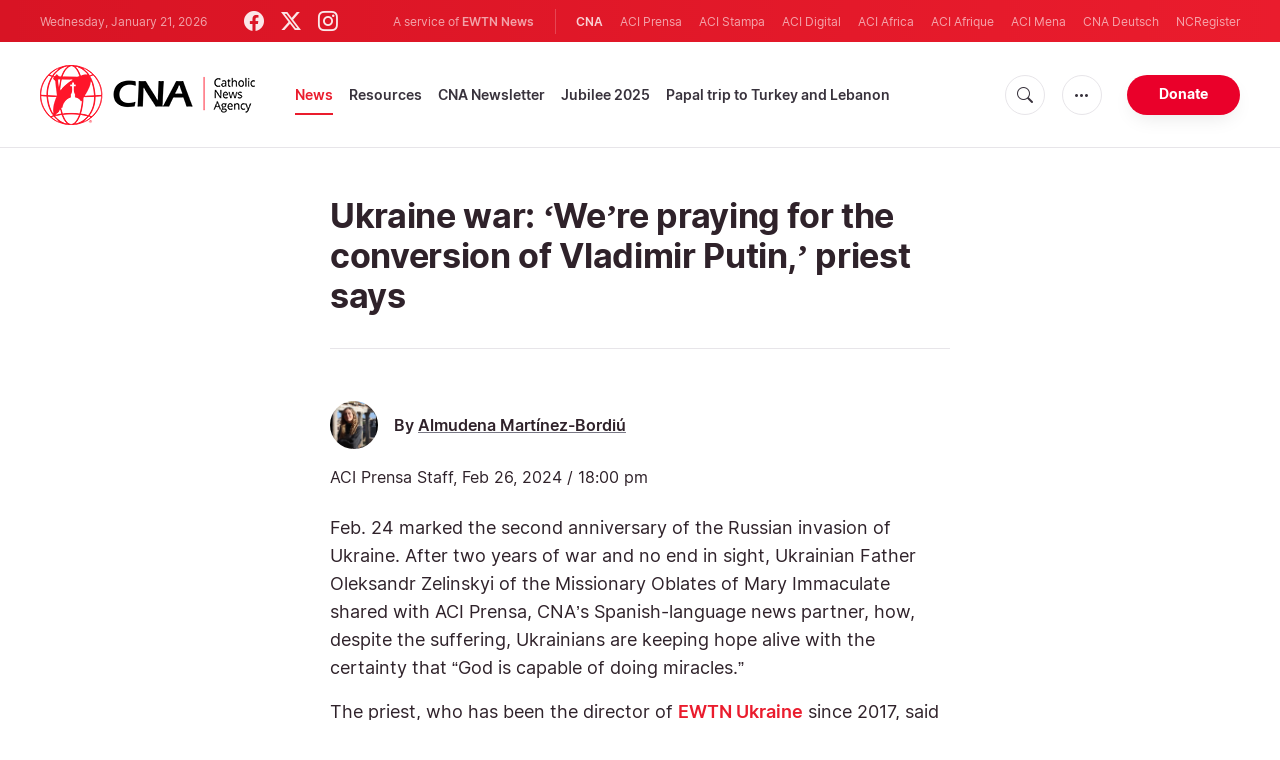

--- FILE ---
content_type: text/html; charset=utf-8
request_url: https://www.google.com/recaptcha/enterprise/anchor?ar=1&k=6LdGZJsoAAAAAIwMJHRwqiAHA6A_6ZP6bTYpbgSX&co=aHR0cHM6Ly93d3cuY2F0aG9saWNuZXdzYWdlbmN5LmNvbTo0NDM.&hl=en&v=PoyoqOPhxBO7pBk68S4YbpHZ&size=invisible&badge=inline&anchor-ms=20000&execute-ms=30000&cb=oqcybucdxuxw
body_size: 48547
content:
<!DOCTYPE HTML><html dir="ltr" lang="en"><head><meta http-equiv="Content-Type" content="text/html; charset=UTF-8">
<meta http-equiv="X-UA-Compatible" content="IE=edge">
<title>reCAPTCHA</title>
<style type="text/css">
/* cyrillic-ext */
@font-face {
  font-family: 'Roboto';
  font-style: normal;
  font-weight: 400;
  font-stretch: 100%;
  src: url(//fonts.gstatic.com/s/roboto/v48/KFO7CnqEu92Fr1ME7kSn66aGLdTylUAMa3GUBHMdazTgWw.woff2) format('woff2');
  unicode-range: U+0460-052F, U+1C80-1C8A, U+20B4, U+2DE0-2DFF, U+A640-A69F, U+FE2E-FE2F;
}
/* cyrillic */
@font-face {
  font-family: 'Roboto';
  font-style: normal;
  font-weight: 400;
  font-stretch: 100%;
  src: url(//fonts.gstatic.com/s/roboto/v48/KFO7CnqEu92Fr1ME7kSn66aGLdTylUAMa3iUBHMdazTgWw.woff2) format('woff2');
  unicode-range: U+0301, U+0400-045F, U+0490-0491, U+04B0-04B1, U+2116;
}
/* greek-ext */
@font-face {
  font-family: 'Roboto';
  font-style: normal;
  font-weight: 400;
  font-stretch: 100%;
  src: url(//fonts.gstatic.com/s/roboto/v48/KFO7CnqEu92Fr1ME7kSn66aGLdTylUAMa3CUBHMdazTgWw.woff2) format('woff2');
  unicode-range: U+1F00-1FFF;
}
/* greek */
@font-face {
  font-family: 'Roboto';
  font-style: normal;
  font-weight: 400;
  font-stretch: 100%;
  src: url(//fonts.gstatic.com/s/roboto/v48/KFO7CnqEu92Fr1ME7kSn66aGLdTylUAMa3-UBHMdazTgWw.woff2) format('woff2');
  unicode-range: U+0370-0377, U+037A-037F, U+0384-038A, U+038C, U+038E-03A1, U+03A3-03FF;
}
/* math */
@font-face {
  font-family: 'Roboto';
  font-style: normal;
  font-weight: 400;
  font-stretch: 100%;
  src: url(//fonts.gstatic.com/s/roboto/v48/KFO7CnqEu92Fr1ME7kSn66aGLdTylUAMawCUBHMdazTgWw.woff2) format('woff2');
  unicode-range: U+0302-0303, U+0305, U+0307-0308, U+0310, U+0312, U+0315, U+031A, U+0326-0327, U+032C, U+032F-0330, U+0332-0333, U+0338, U+033A, U+0346, U+034D, U+0391-03A1, U+03A3-03A9, U+03B1-03C9, U+03D1, U+03D5-03D6, U+03F0-03F1, U+03F4-03F5, U+2016-2017, U+2034-2038, U+203C, U+2040, U+2043, U+2047, U+2050, U+2057, U+205F, U+2070-2071, U+2074-208E, U+2090-209C, U+20D0-20DC, U+20E1, U+20E5-20EF, U+2100-2112, U+2114-2115, U+2117-2121, U+2123-214F, U+2190, U+2192, U+2194-21AE, U+21B0-21E5, U+21F1-21F2, U+21F4-2211, U+2213-2214, U+2216-22FF, U+2308-230B, U+2310, U+2319, U+231C-2321, U+2336-237A, U+237C, U+2395, U+239B-23B7, U+23D0, U+23DC-23E1, U+2474-2475, U+25AF, U+25B3, U+25B7, U+25BD, U+25C1, U+25CA, U+25CC, U+25FB, U+266D-266F, U+27C0-27FF, U+2900-2AFF, U+2B0E-2B11, U+2B30-2B4C, U+2BFE, U+3030, U+FF5B, U+FF5D, U+1D400-1D7FF, U+1EE00-1EEFF;
}
/* symbols */
@font-face {
  font-family: 'Roboto';
  font-style: normal;
  font-weight: 400;
  font-stretch: 100%;
  src: url(//fonts.gstatic.com/s/roboto/v48/KFO7CnqEu92Fr1ME7kSn66aGLdTylUAMaxKUBHMdazTgWw.woff2) format('woff2');
  unicode-range: U+0001-000C, U+000E-001F, U+007F-009F, U+20DD-20E0, U+20E2-20E4, U+2150-218F, U+2190, U+2192, U+2194-2199, U+21AF, U+21E6-21F0, U+21F3, U+2218-2219, U+2299, U+22C4-22C6, U+2300-243F, U+2440-244A, U+2460-24FF, U+25A0-27BF, U+2800-28FF, U+2921-2922, U+2981, U+29BF, U+29EB, U+2B00-2BFF, U+4DC0-4DFF, U+FFF9-FFFB, U+10140-1018E, U+10190-1019C, U+101A0, U+101D0-101FD, U+102E0-102FB, U+10E60-10E7E, U+1D2C0-1D2D3, U+1D2E0-1D37F, U+1F000-1F0FF, U+1F100-1F1AD, U+1F1E6-1F1FF, U+1F30D-1F30F, U+1F315, U+1F31C, U+1F31E, U+1F320-1F32C, U+1F336, U+1F378, U+1F37D, U+1F382, U+1F393-1F39F, U+1F3A7-1F3A8, U+1F3AC-1F3AF, U+1F3C2, U+1F3C4-1F3C6, U+1F3CA-1F3CE, U+1F3D4-1F3E0, U+1F3ED, U+1F3F1-1F3F3, U+1F3F5-1F3F7, U+1F408, U+1F415, U+1F41F, U+1F426, U+1F43F, U+1F441-1F442, U+1F444, U+1F446-1F449, U+1F44C-1F44E, U+1F453, U+1F46A, U+1F47D, U+1F4A3, U+1F4B0, U+1F4B3, U+1F4B9, U+1F4BB, U+1F4BF, U+1F4C8-1F4CB, U+1F4D6, U+1F4DA, U+1F4DF, U+1F4E3-1F4E6, U+1F4EA-1F4ED, U+1F4F7, U+1F4F9-1F4FB, U+1F4FD-1F4FE, U+1F503, U+1F507-1F50B, U+1F50D, U+1F512-1F513, U+1F53E-1F54A, U+1F54F-1F5FA, U+1F610, U+1F650-1F67F, U+1F687, U+1F68D, U+1F691, U+1F694, U+1F698, U+1F6AD, U+1F6B2, U+1F6B9-1F6BA, U+1F6BC, U+1F6C6-1F6CF, U+1F6D3-1F6D7, U+1F6E0-1F6EA, U+1F6F0-1F6F3, U+1F6F7-1F6FC, U+1F700-1F7FF, U+1F800-1F80B, U+1F810-1F847, U+1F850-1F859, U+1F860-1F887, U+1F890-1F8AD, U+1F8B0-1F8BB, U+1F8C0-1F8C1, U+1F900-1F90B, U+1F93B, U+1F946, U+1F984, U+1F996, U+1F9E9, U+1FA00-1FA6F, U+1FA70-1FA7C, U+1FA80-1FA89, U+1FA8F-1FAC6, U+1FACE-1FADC, U+1FADF-1FAE9, U+1FAF0-1FAF8, U+1FB00-1FBFF;
}
/* vietnamese */
@font-face {
  font-family: 'Roboto';
  font-style: normal;
  font-weight: 400;
  font-stretch: 100%;
  src: url(//fonts.gstatic.com/s/roboto/v48/KFO7CnqEu92Fr1ME7kSn66aGLdTylUAMa3OUBHMdazTgWw.woff2) format('woff2');
  unicode-range: U+0102-0103, U+0110-0111, U+0128-0129, U+0168-0169, U+01A0-01A1, U+01AF-01B0, U+0300-0301, U+0303-0304, U+0308-0309, U+0323, U+0329, U+1EA0-1EF9, U+20AB;
}
/* latin-ext */
@font-face {
  font-family: 'Roboto';
  font-style: normal;
  font-weight: 400;
  font-stretch: 100%;
  src: url(//fonts.gstatic.com/s/roboto/v48/KFO7CnqEu92Fr1ME7kSn66aGLdTylUAMa3KUBHMdazTgWw.woff2) format('woff2');
  unicode-range: U+0100-02BA, U+02BD-02C5, U+02C7-02CC, U+02CE-02D7, U+02DD-02FF, U+0304, U+0308, U+0329, U+1D00-1DBF, U+1E00-1E9F, U+1EF2-1EFF, U+2020, U+20A0-20AB, U+20AD-20C0, U+2113, U+2C60-2C7F, U+A720-A7FF;
}
/* latin */
@font-face {
  font-family: 'Roboto';
  font-style: normal;
  font-weight: 400;
  font-stretch: 100%;
  src: url(//fonts.gstatic.com/s/roboto/v48/KFO7CnqEu92Fr1ME7kSn66aGLdTylUAMa3yUBHMdazQ.woff2) format('woff2');
  unicode-range: U+0000-00FF, U+0131, U+0152-0153, U+02BB-02BC, U+02C6, U+02DA, U+02DC, U+0304, U+0308, U+0329, U+2000-206F, U+20AC, U+2122, U+2191, U+2193, U+2212, U+2215, U+FEFF, U+FFFD;
}
/* cyrillic-ext */
@font-face {
  font-family: 'Roboto';
  font-style: normal;
  font-weight: 500;
  font-stretch: 100%;
  src: url(//fonts.gstatic.com/s/roboto/v48/KFO7CnqEu92Fr1ME7kSn66aGLdTylUAMa3GUBHMdazTgWw.woff2) format('woff2');
  unicode-range: U+0460-052F, U+1C80-1C8A, U+20B4, U+2DE0-2DFF, U+A640-A69F, U+FE2E-FE2F;
}
/* cyrillic */
@font-face {
  font-family: 'Roboto';
  font-style: normal;
  font-weight: 500;
  font-stretch: 100%;
  src: url(//fonts.gstatic.com/s/roboto/v48/KFO7CnqEu92Fr1ME7kSn66aGLdTylUAMa3iUBHMdazTgWw.woff2) format('woff2');
  unicode-range: U+0301, U+0400-045F, U+0490-0491, U+04B0-04B1, U+2116;
}
/* greek-ext */
@font-face {
  font-family: 'Roboto';
  font-style: normal;
  font-weight: 500;
  font-stretch: 100%;
  src: url(//fonts.gstatic.com/s/roboto/v48/KFO7CnqEu92Fr1ME7kSn66aGLdTylUAMa3CUBHMdazTgWw.woff2) format('woff2');
  unicode-range: U+1F00-1FFF;
}
/* greek */
@font-face {
  font-family: 'Roboto';
  font-style: normal;
  font-weight: 500;
  font-stretch: 100%;
  src: url(//fonts.gstatic.com/s/roboto/v48/KFO7CnqEu92Fr1ME7kSn66aGLdTylUAMa3-UBHMdazTgWw.woff2) format('woff2');
  unicode-range: U+0370-0377, U+037A-037F, U+0384-038A, U+038C, U+038E-03A1, U+03A3-03FF;
}
/* math */
@font-face {
  font-family: 'Roboto';
  font-style: normal;
  font-weight: 500;
  font-stretch: 100%;
  src: url(//fonts.gstatic.com/s/roboto/v48/KFO7CnqEu92Fr1ME7kSn66aGLdTylUAMawCUBHMdazTgWw.woff2) format('woff2');
  unicode-range: U+0302-0303, U+0305, U+0307-0308, U+0310, U+0312, U+0315, U+031A, U+0326-0327, U+032C, U+032F-0330, U+0332-0333, U+0338, U+033A, U+0346, U+034D, U+0391-03A1, U+03A3-03A9, U+03B1-03C9, U+03D1, U+03D5-03D6, U+03F0-03F1, U+03F4-03F5, U+2016-2017, U+2034-2038, U+203C, U+2040, U+2043, U+2047, U+2050, U+2057, U+205F, U+2070-2071, U+2074-208E, U+2090-209C, U+20D0-20DC, U+20E1, U+20E5-20EF, U+2100-2112, U+2114-2115, U+2117-2121, U+2123-214F, U+2190, U+2192, U+2194-21AE, U+21B0-21E5, U+21F1-21F2, U+21F4-2211, U+2213-2214, U+2216-22FF, U+2308-230B, U+2310, U+2319, U+231C-2321, U+2336-237A, U+237C, U+2395, U+239B-23B7, U+23D0, U+23DC-23E1, U+2474-2475, U+25AF, U+25B3, U+25B7, U+25BD, U+25C1, U+25CA, U+25CC, U+25FB, U+266D-266F, U+27C0-27FF, U+2900-2AFF, U+2B0E-2B11, U+2B30-2B4C, U+2BFE, U+3030, U+FF5B, U+FF5D, U+1D400-1D7FF, U+1EE00-1EEFF;
}
/* symbols */
@font-face {
  font-family: 'Roboto';
  font-style: normal;
  font-weight: 500;
  font-stretch: 100%;
  src: url(//fonts.gstatic.com/s/roboto/v48/KFO7CnqEu92Fr1ME7kSn66aGLdTylUAMaxKUBHMdazTgWw.woff2) format('woff2');
  unicode-range: U+0001-000C, U+000E-001F, U+007F-009F, U+20DD-20E0, U+20E2-20E4, U+2150-218F, U+2190, U+2192, U+2194-2199, U+21AF, U+21E6-21F0, U+21F3, U+2218-2219, U+2299, U+22C4-22C6, U+2300-243F, U+2440-244A, U+2460-24FF, U+25A0-27BF, U+2800-28FF, U+2921-2922, U+2981, U+29BF, U+29EB, U+2B00-2BFF, U+4DC0-4DFF, U+FFF9-FFFB, U+10140-1018E, U+10190-1019C, U+101A0, U+101D0-101FD, U+102E0-102FB, U+10E60-10E7E, U+1D2C0-1D2D3, U+1D2E0-1D37F, U+1F000-1F0FF, U+1F100-1F1AD, U+1F1E6-1F1FF, U+1F30D-1F30F, U+1F315, U+1F31C, U+1F31E, U+1F320-1F32C, U+1F336, U+1F378, U+1F37D, U+1F382, U+1F393-1F39F, U+1F3A7-1F3A8, U+1F3AC-1F3AF, U+1F3C2, U+1F3C4-1F3C6, U+1F3CA-1F3CE, U+1F3D4-1F3E0, U+1F3ED, U+1F3F1-1F3F3, U+1F3F5-1F3F7, U+1F408, U+1F415, U+1F41F, U+1F426, U+1F43F, U+1F441-1F442, U+1F444, U+1F446-1F449, U+1F44C-1F44E, U+1F453, U+1F46A, U+1F47D, U+1F4A3, U+1F4B0, U+1F4B3, U+1F4B9, U+1F4BB, U+1F4BF, U+1F4C8-1F4CB, U+1F4D6, U+1F4DA, U+1F4DF, U+1F4E3-1F4E6, U+1F4EA-1F4ED, U+1F4F7, U+1F4F9-1F4FB, U+1F4FD-1F4FE, U+1F503, U+1F507-1F50B, U+1F50D, U+1F512-1F513, U+1F53E-1F54A, U+1F54F-1F5FA, U+1F610, U+1F650-1F67F, U+1F687, U+1F68D, U+1F691, U+1F694, U+1F698, U+1F6AD, U+1F6B2, U+1F6B9-1F6BA, U+1F6BC, U+1F6C6-1F6CF, U+1F6D3-1F6D7, U+1F6E0-1F6EA, U+1F6F0-1F6F3, U+1F6F7-1F6FC, U+1F700-1F7FF, U+1F800-1F80B, U+1F810-1F847, U+1F850-1F859, U+1F860-1F887, U+1F890-1F8AD, U+1F8B0-1F8BB, U+1F8C0-1F8C1, U+1F900-1F90B, U+1F93B, U+1F946, U+1F984, U+1F996, U+1F9E9, U+1FA00-1FA6F, U+1FA70-1FA7C, U+1FA80-1FA89, U+1FA8F-1FAC6, U+1FACE-1FADC, U+1FADF-1FAE9, U+1FAF0-1FAF8, U+1FB00-1FBFF;
}
/* vietnamese */
@font-face {
  font-family: 'Roboto';
  font-style: normal;
  font-weight: 500;
  font-stretch: 100%;
  src: url(//fonts.gstatic.com/s/roboto/v48/KFO7CnqEu92Fr1ME7kSn66aGLdTylUAMa3OUBHMdazTgWw.woff2) format('woff2');
  unicode-range: U+0102-0103, U+0110-0111, U+0128-0129, U+0168-0169, U+01A0-01A1, U+01AF-01B0, U+0300-0301, U+0303-0304, U+0308-0309, U+0323, U+0329, U+1EA0-1EF9, U+20AB;
}
/* latin-ext */
@font-face {
  font-family: 'Roboto';
  font-style: normal;
  font-weight: 500;
  font-stretch: 100%;
  src: url(//fonts.gstatic.com/s/roboto/v48/KFO7CnqEu92Fr1ME7kSn66aGLdTylUAMa3KUBHMdazTgWw.woff2) format('woff2');
  unicode-range: U+0100-02BA, U+02BD-02C5, U+02C7-02CC, U+02CE-02D7, U+02DD-02FF, U+0304, U+0308, U+0329, U+1D00-1DBF, U+1E00-1E9F, U+1EF2-1EFF, U+2020, U+20A0-20AB, U+20AD-20C0, U+2113, U+2C60-2C7F, U+A720-A7FF;
}
/* latin */
@font-face {
  font-family: 'Roboto';
  font-style: normal;
  font-weight: 500;
  font-stretch: 100%;
  src: url(//fonts.gstatic.com/s/roboto/v48/KFO7CnqEu92Fr1ME7kSn66aGLdTylUAMa3yUBHMdazQ.woff2) format('woff2');
  unicode-range: U+0000-00FF, U+0131, U+0152-0153, U+02BB-02BC, U+02C6, U+02DA, U+02DC, U+0304, U+0308, U+0329, U+2000-206F, U+20AC, U+2122, U+2191, U+2193, U+2212, U+2215, U+FEFF, U+FFFD;
}
/* cyrillic-ext */
@font-face {
  font-family: 'Roboto';
  font-style: normal;
  font-weight: 900;
  font-stretch: 100%;
  src: url(//fonts.gstatic.com/s/roboto/v48/KFO7CnqEu92Fr1ME7kSn66aGLdTylUAMa3GUBHMdazTgWw.woff2) format('woff2');
  unicode-range: U+0460-052F, U+1C80-1C8A, U+20B4, U+2DE0-2DFF, U+A640-A69F, U+FE2E-FE2F;
}
/* cyrillic */
@font-face {
  font-family: 'Roboto';
  font-style: normal;
  font-weight: 900;
  font-stretch: 100%;
  src: url(//fonts.gstatic.com/s/roboto/v48/KFO7CnqEu92Fr1ME7kSn66aGLdTylUAMa3iUBHMdazTgWw.woff2) format('woff2');
  unicode-range: U+0301, U+0400-045F, U+0490-0491, U+04B0-04B1, U+2116;
}
/* greek-ext */
@font-face {
  font-family: 'Roboto';
  font-style: normal;
  font-weight: 900;
  font-stretch: 100%;
  src: url(//fonts.gstatic.com/s/roboto/v48/KFO7CnqEu92Fr1ME7kSn66aGLdTylUAMa3CUBHMdazTgWw.woff2) format('woff2');
  unicode-range: U+1F00-1FFF;
}
/* greek */
@font-face {
  font-family: 'Roboto';
  font-style: normal;
  font-weight: 900;
  font-stretch: 100%;
  src: url(//fonts.gstatic.com/s/roboto/v48/KFO7CnqEu92Fr1ME7kSn66aGLdTylUAMa3-UBHMdazTgWw.woff2) format('woff2');
  unicode-range: U+0370-0377, U+037A-037F, U+0384-038A, U+038C, U+038E-03A1, U+03A3-03FF;
}
/* math */
@font-face {
  font-family: 'Roboto';
  font-style: normal;
  font-weight: 900;
  font-stretch: 100%;
  src: url(//fonts.gstatic.com/s/roboto/v48/KFO7CnqEu92Fr1ME7kSn66aGLdTylUAMawCUBHMdazTgWw.woff2) format('woff2');
  unicode-range: U+0302-0303, U+0305, U+0307-0308, U+0310, U+0312, U+0315, U+031A, U+0326-0327, U+032C, U+032F-0330, U+0332-0333, U+0338, U+033A, U+0346, U+034D, U+0391-03A1, U+03A3-03A9, U+03B1-03C9, U+03D1, U+03D5-03D6, U+03F0-03F1, U+03F4-03F5, U+2016-2017, U+2034-2038, U+203C, U+2040, U+2043, U+2047, U+2050, U+2057, U+205F, U+2070-2071, U+2074-208E, U+2090-209C, U+20D0-20DC, U+20E1, U+20E5-20EF, U+2100-2112, U+2114-2115, U+2117-2121, U+2123-214F, U+2190, U+2192, U+2194-21AE, U+21B0-21E5, U+21F1-21F2, U+21F4-2211, U+2213-2214, U+2216-22FF, U+2308-230B, U+2310, U+2319, U+231C-2321, U+2336-237A, U+237C, U+2395, U+239B-23B7, U+23D0, U+23DC-23E1, U+2474-2475, U+25AF, U+25B3, U+25B7, U+25BD, U+25C1, U+25CA, U+25CC, U+25FB, U+266D-266F, U+27C0-27FF, U+2900-2AFF, U+2B0E-2B11, U+2B30-2B4C, U+2BFE, U+3030, U+FF5B, U+FF5D, U+1D400-1D7FF, U+1EE00-1EEFF;
}
/* symbols */
@font-face {
  font-family: 'Roboto';
  font-style: normal;
  font-weight: 900;
  font-stretch: 100%;
  src: url(//fonts.gstatic.com/s/roboto/v48/KFO7CnqEu92Fr1ME7kSn66aGLdTylUAMaxKUBHMdazTgWw.woff2) format('woff2');
  unicode-range: U+0001-000C, U+000E-001F, U+007F-009F, U+20DD-20E0, U+20E2-20E4, U+2150-218F, U+2190, U+2192, U+2194-2199, U+21AF, U+21E6-21F0, U+21F3, U+2218-2219, U+2299, U+22C4-22C6, U+2300-243F, U+2440-244A, U+2460-24FF, U+25A0-27BF, U+2800-28FF, U+2921-2922, U+2981, U+29BF, U+29EB, U+2B00-2BFF, U+4DC0-4DFF, U+FFF9-FFFB, U+10140-1018E, U+10190-1019C, U+101A0, U+101D0-101FD, U+102E0-102FB, U+10E60-10E7E, U+1D2C0-1D2D3, U+1D2E0-1D37F, U+1F000-1F0FF, U+1F100-1F1AD, U+1F1E6-1F1FF, U+1F30D-1F30F, U+1F315, U+1F31C, U+1F31E, U+1F320-1F32C, U+1F336, U+1F378, U+1F37D, U+1F382, U+1F393-1F39F, U+1F3A7-1F3A8, U+1F3AC-1F3AF, U+1F3C2, U+1F3C4-1F3C6, U+1F3CA-1F3CE, U+1F3D4-1F3E0, U+1F3ED, U+1F3F1-1F3F3, U+1F3F5-1F3F7, U+1F408, U+1F415, U+1F41F, U+1F426, U+1F43F, U+1F441-1F442, U+1F444, U+1F446-1F449, U+1F44C-1F44E, U+1F453, U+1F46A, U+1F47D, U+1F4A3, U+1F4B0, U+1F4B3, U+1F4B9, U+1F4BB, U+1F4BF, U+1F4C8-1F4CB, U+1F4D6, U+1F4DA, U+1F4DF, U+1F4E3-1F4E6, U+1F4EA-1F4ED, U+1F4F7, U+1F4F9-1F4FB, U+1F4FD-1F4FE, U+1F503, U+1F507-1F50B, U+1F50D, U+1F512-1F513, U+1F53E-1F54A, U+1F54F-1F5FA, U+1F610, U+1F650-1F67F, U+1F687, U+1F68D, U+1F691, U+1F694, U+1F698, U+1F6AD, U+1F6B2, U+1F6B9-1F6BA, U+1F6BC, U+1F6C6-1F6CF, U+1F6D3-1F6D7, U+1F6E0-1F6EA, U+1F6F0-1F6F3, U+1F6F7-1F6FC, U+1F700-1F7FF, U+1F800-1F80B, U+1F810-1F847, U+1F850-1F859, U+1F860-1F887, U+1F890-1F8AD, U+1F8B0-1F8BB, U+1F8C0-1F8C1, U+1F900-1F90B, U+1F93B, U+1F946, U+1F984, U+1F996, U+1F9E9, U+1FA00-1FA6F, U+1FA70-1FA7C, U+1FA80-1FA89, U+1FA8F-1FAC6, U+1FACE-1FADC, U+1FADF-1FAE9, U+1FAF0-1FAF8, U+1FB00-1FBFF;
}
/* vietnamese */
@font-face {
  font-family: 'Roboto';
  font-style: normal;
  font-weight: 900;
  font-stretch: 100%;
  src: url(//fonts.gstatic.com/s/roboto/v48/KFO7CnqEu92Fr1ME7kSn66aGLdTylUAMa3OUBHMdazTgWw.woff2) format('woff2');
  unicode-range: U+0102-0103, U+0110-0111, U+0128-0129, U+0168-0169, U+01A0-01A1, U+01AF-01B0, U+0300-0301, U+0303-0304, U+0308-0309, U+0323, U+0329, U+1EA0-1EF9, U+20AB;
}
/* latin-ext */
@font-face {
  font-family: 'Roboto';
  font-style: normal;
  font-weight: 900;
  font-stretch: 100%;
  src: url(//fonts.gstatic.com/s/roboto/v48/KFO7CnqEu92Fr1ME7kSn66aGLdTylUAMa3KUBHMdazTgWw.woff2) format('woff2');
  unicode-range: U+0100-02BA, U+02BD-02C5, U+02C7-02CC, U+02CE-02D7, U+02DD-02FF, U+0304, U+0308, U+0329, U+1D00-1DBF, U+1E00-1E9F, U+1EF2-1EFF, U+2020, U+20A0-20AB, U+20AD-20C0, U+2113, U+2C60-2C7F, U+A720-A7FF;
}
/* latin */
@font-face {
  font-family: 'Roboto';
  font-style: normal;
  font-weight: 900;
  font-stretch: 100%;
  src: url(//fonts.gstatic.com/s/roboto/v48/KFO7CnqEu92Fr1ME7kSn66aGLdTylUAMa3yUBHMdazQ.woff2) format('woff2');
  unicode-range: U+0000-00FF, U+0131, U+0152-0153, U+02BB-02BC, U+02C6, U+02DA, U+02DC, U+0304, U+0308, U+0329, U+2000-206F, U+20AC, U+2122, U+2191, U+2193, U+2212, U+2215, U+FEFF, U+FFFD;
}

</style>
<link rel="stylesheet" type="text/css" href="https://www.gstatic.com/recaptcha/releases/PoyoqOPhxBO7pBk68S4YbpHZ/styles__ltr.css">
<script nonce="DJsRgIdudqyfevipBGzo0A" type="text/javascript">window['__recaptcha_api'] = 'https://www.google.com/recaptcha/enterprise/';</script>
<script type="text/javascript" src="https://www.gstatic.com/recaptcha/releases/PoyoqOPhxBO7pBk68S4YbpHZ/recaptcha__en.js" nonce="DJsRgIdudqyfevipBGzo0A">
      
    </script></head>
<body><div id="rc-anchor-alert" class="rc-anchor-alert">This reCAPTCHA is for testing purposes only. Please report to the site admin if you are seeing this.</div>
<input type="hidden" id="recaptcha-token" value="[base64]">
<script type="text/javascript" nonce="DJsRgIdudqyfevipBGzo0A">
      recaptcha.anchor.Main.init("[\x22ainput\x22,[\x22bgdata\x22,\x22\x22,\[base64]/[base64]/[base64]/bmV3IHJbeF0oY1swXSk6RT09Mj9uZXcgclt4XShjWzBdLGNbMV0pOkU9PTM/bmV3IHJbeF0oY1swXSxjWzFdLGNbMl0pOkU9PTQ/[base64]/[base64]/[base64]/[base64]/[base64]/[base64]/[base64]/[base64]\x22,\[base64]\x22,\[base64]/DpXrDgcOCw6fDocOFwrFvI8OHLiddeF8vDBnCnn/[base64]/CicKhcDVdwr3DjsKjMgcaBMOeInIewpBjw6xxJcOFw77CtAwlwqkwMVPDny3Dj8OTw7ExJ8OPa8ODwpMVRA7DoMKBwr3DhcKPw67CnsKhYTLClsKFBcKlw7YwZldwNxTCgsK0w6rDlsKLwqHDjyt/PFdJSzDCp8KLRcOSbsK4w7DDncOYwrVBVsOMdcKWw7HDlMOVwoDClSQNMcK5FAsUGMKxw6sWXsKdSMKPw7zCmcKgRwJnKGbDkcO/ZcKWLWMtW3XDoMOuGUVXIGsvwqlyw4MmL8OOwop1w5/DsSlaQHzCusKow7E/[base64]/[base64]/[base64]/[base64]/w5R8AWHCjREZTSgDwpXDucKaF8Obwr7CrT9xwoUCBiXDvMKgQ8KgG8KyecKrw53CpncFw6zCiMKcwohhwrTDum/DiMK6RsOow4ZewpLCrQbCsGh3az3CssKHw7xOZnzClE7Do8KcUEbDnw8QEhDDvgzDisOnw6QVejV9CMO/w6/CrU93wojCssORw582wplCw68kwrgYNMKvwojCuMOyw4USPg9GesKUW0bCg8KUHcKbw4Ecw7ZRw61oT3w0wpjChMOuw4fDg38Cw7B+wpFTw7cOwrjClnjCjiHDn8KsSjLCrMOAWnPCm8KVHUDDgcO3RFpfenRJwpbDsT8NwqIfw4VQw7oSw7hnTyfCpnUiK8Ovw5/Dv8O3McK/egDDnHQXw4EMwr/[base64]/CsMOJw5JRw7HDpmrDsWprSH0sw57Dih3ClMOGw7bCt8KgWsObw5UwBipiwpsQHGVGLCtROcOeAA/Dp8KxRgxGwqwgw4zDpcK5TcKkPTzCrGhtwqkMcXjCml9AQcO6wq7Ck3HCun8masKudhlBw5TDpko5w7MTZ8KZwqDCrsOKKsOkw4LCmQ3CoEV2w5xBwrTDp8OewrVlPMKDw6DDj8KPw5QlJ8K0ccOqKl7Cp2XClsKAwrpHF8OIL8KZw4UxN8Kkw5/ChAkuwrzCiynCmidFEgsJw40OTsKdw5fDmnjDr8KKwpnDlAQiB8OOQ8KlDnPDuj3CjCg6HHvDmFBlFcOAAxTDhMORwpJOMwzCj2TDujfCuMO1A8KGZcOWw5/[base64]/DucKsw6rDpsKqVR5Nw7fDmApPw5MuYBBWBzzCikPCjHrCicO8wpcUw6DDuMO2w7p7PRkSVMO7w5TCnSnDtUbCi8ObIMKAwq7Ci3TCo8KkJsKTwp1JNzQfV8OIw4B5LUrDl8OhMcKyw4PDokwTQDzCjCMww6Zmw47DtQTCpSQEwoHDu8Khw4YTw6/CgDE8O8O0bxxHwpt3QsKZfiHCrcOWYxHDiHg/wo1Ua8KqJMOMw6NKacKMejnDiVlHw6ZUwpZaUHsRfMK+R8Kmwrt3W8K/RcOrRlp1wpHDlhDDr8KxwpJCBnwcKDc8w7/DjMOcwpHCg8O2ekrDuGNNSMKPw4AhQcObw6rCiBYgwqTCs8KNHTkMwoAwbsOcJMKxwrNNEmzDtWNCZcKoNArCnsKMI8KCWVPDjXDDqsKydgMUw68HwrTChS/CgRfCjivCrcOVwojCm8KoPcOTw7VHCcOzw4QGwrdyE8OOEDDCsBMhwprCvcK/w63DsznColXCng9AMcO0OcKZBxHDhMOuw49vw5I5VyrCmxnCs8KxwpPCi8KFwqfDusKgwrDCmVTClDIfCB/CvyhJw6HDo8OfNU0/[base64]/DrsKSw5zCu8KjwooUEcKvw6jDiDkGG8KjwrALUm9vesOZwosSLBB0wox8wpJ0wqDDlMKpw5Nyw5l8w5bDhgF1V8Knw5XCscKOw7rDu1fCmMKJGUYiwp0dEsKEw5d9BXnCu3HCs3M5wpvDpHzDnUHCq8KDBsO0wpRCwqbCjVfDplPDiMKhKgvCvMOvRMKDw6TDhH1lPX/CvcOMYF/[base64]/DlsKVJcORSUjDlcKfTW7CiMObGmHDhcKWOsO9NMOBwo0nw4IewqRNwpXDjSrDnsOpaMKyw5fDgCfCnwIiAlbCh2U9KmjDoBLDjRXDiCvCgcKbw4d3woXCg8OGwqg9wrsiUmgfw5IoGsOvMMOpPsKFwoQDw6kzw7nCtQzDpsKITcKuwrTClcO9w6M0RE/CjjPCh8OQwqPDggYebz5Uwo9+UsOCw5FPacOUwrphwpVRdcO9PxBywonDksKwfsOgw4hrZwXCjwzCiTbCgF07QSnCtXjDqcOKT3xbw5c9wrPDmF57eGQKdsKYQAXCuMO8S8O4wqNRY8O9w5Itw4LDksOmw6Efw4kQw40CXMOEw648CR7DlDh/[base64]/CnB5ydcOuGxnCscO/wo/[base64]/ChkHDrsOBPGPCnsKOOcOOwqXDmsOoYgzCrCrDpmLDvcOcRcO/WcOQQMOyw5MrFcK2wq7Cg8O1By/CuQYawoTCtHoKwpdaw7vDmcK7w6MDI8OGw4LDmgjDnkrDn8KqDnllY8OVw7HCqMKeD2tYw4fDl8KTwplgDMO/w7XDtmBSw7zChTQ0wqjDkQU5wqxODsK4wrV5w7ZoV8OqamfCoHcdecKVwqfChMOAw6/CpMOsw6pgEQDCgsOKw6nCjjRXJ8KCw6h9E8OMw5hTEMOSw5zDnCltw4JuwoHCnC1aNcOmwrLDtMOeD8KLwp7CkMKKW8Osw5TCtwRUHUUGSzLCm8OJwrRuKsO9UgREw4vCrHzCojrCpHoPdMODw7UrXsKrw5Mxw4vCtcO4HTnCvMK7Q2DCq1/Cp8OACMOiw7HCtFsLwqbCpMOyw4vDssKNwrjCiHU/B8OYCFhvw5bCnMOowrnDscOmwpfDsMKVwrUCw4VaZcKyw7zCvjsnQVQMw4o/bcK2wrnCiMKPw6RWw6DCl8OWTsKTwoDCqcOwFGPDvsKWw7hhw7oUwpV4IUAHwplIPWojfMK+blHDsVsnN0MLw4rDocOsc8OneMKIw60bw7tbw63CocKjw6nCtsKNGgnDvEzCryBMeAnCjsOmwqw/EjJPw4jCn1hHwrHCisKhNMOTwqMmwpBQwp5uwpFbwrnCh1LCplvDh0nDuQrCmj1MFMO7J8KNakXDjC/DujA4B8K+w6/ChsOkw54EasKjJ8O5wqbDssKeLFfDuMOhwpAsw5dow4fCvMONT07CjcOiI8Onw4vCvMK9woUJwqE4AHbDh8KGPwvCnynDtRUFVkFaRcOiw5PDskFHPn/DscKGLMKJJcO1EmUAFHhuPh/[base64]/[base64]/CkjrDmjvCmsKpwqNMwrfCjDIIw40Mw6laAMOfwqLCiCfCpMKAA8KEaTRQOcONACnDhMKTFQVXdMKZasK3wpBdwoHCmklkGMOzw7QsZADCs8O8w47Dg8Ojw6Vxw4zCh14YHcKuw7VAYiPDnMKoa8KnwprDtMOHTMOIT8KdwoNtFmhowo/DqBNVaMO/wqTDrXwSZMOtwqlOw4pZI2s7wplJFzQ6wqJbwoYWdwQyw43Du8Ouw5tJwr80I1jDvsOdOFbDgsKjF8KAwrzDtAlSRsKwwqtpwrk4w7JawpADOW/DkBfDiMK0P8Onw4MVcMKcwq7CiMKFwrcrwq5TfzILwoTDlsOOH3lhZArCi8OEw7k1w4YQW2Ahw5jCh8OSwq7DlXLCj8OLwok4cMOGWmYgNSclwpbDrnjCucOuVsOAw4wPw4Vyw6NublPCvhtfLGB+VXXCkXbDjMOMw754wo/CiMOzHMKRwoMHwo3Dt2fDol7DlixMH3tqC8KjB0Zxw7fDrF5eb8Ovw4dtHF/DnXhnw7A+w5I1BTrDpR4Gw7zDgMOFwodzQcOQw7EGVCzDryFdIntTwqHCtsKIRXMtw5nDscK8wp3Co8OnC8KFw4DDmMOLw48gw5zCsMOYw7wZwoXCnsOEw7vDpTxJw5nCsgvDjMKdM0fCuDTDhhPCvjBHBcOtOlbDvwhkw6pAw7pWwozDhmovwoJ2w6/DpsKew4RLwq/[base64]/RnISZsOdwrTDoynDhmk5wotPZsKsQB5lwr/[base64]/CsVDCnsOew7TDvVIneMOrOV7DgDfDu8Ouw6Rewo/[base64]/WXAYw78MwrnCnsOfJMO1w47Ck8KTwrkcwqHDjsOkw6vDr8O3EAsewqUtw5AABzJvw6NGesOIPMORwp93wpZDwpPCicKNwqEHEsK/wpfCi8K/[base64]/WixtWMOuwr3CujrCpsOZQcOPworDp3DDpAt/J8KwOzPCksK+woBNwo7DsjbClVlEwr1pLQvDh8KTHMOTw4TDmQ16WSh0a8K+dsK4AgLCtsOdP8Knw4pnd8KWwox3SsKiwpwDeGPDpMO0w7vCjsO9w6YCFxhWwqnDi0tweV/CpT8KwqNuwqLDgCthwosIOjx8w5tlwo7Dh8KUwpnDhTJKwo47McKkw70+XMKGwrnCvcKwScO8w6MzdAQQw4jDmsKyag7DrcKHw6x1w6XDt3IYwqVLRMKvwobCv8K5KsKYRxnCpydZVV7CsMKtKmTDp1DCoMKvwo/[base64]/[base64]/CrT/[base64]/CmgjCiwfDumIYesOyAijCnWM9QsK+SMOHH8Oqw4HDicKdMF4kw6XCj8KUwokpR1V5Qm7Dmzw3wqPCssOFUCHCjj9FSiTDlVfCncKIGRE4MXfDl0Yvw7kEwpzCtMOcwpfDpmPDrMKQFcO1w5TDhRoHwp/[base64]/CmC9zNMObC8ODLsKPAsKCT3DCsj/[base64]/Ds0LCqcOtwqXComUcbMKBCsKaw71BF8Kpw71CDsKawqvCil5kUClgHRDDqk84woofOlc2KEQiw7UIw6jDsRtMesKdSB/DpxvCvmfDs8KCU8K3w4hlewdZwokFUQ4ibsONCHURwpnCtihzwq4wUMKBEQUWI8O1w6bDtMOswprDrcOTSMOyw40AB8KVwozDiMK2wpDCghotXkfDnW0qwrfCq0/DkS03w4EmH8Oxwp/Dr8Kdw7rCocOxVmfDrgpiw5TDicOmdsOOw688wqnDpEPDg3zDhXfCrgJcTMOaYD3DqxVzw7zDvHYcwopCw4ppEVbDpcO3XMOZasOcZsOXMsORMsOfXy8NNcKOTMO1SEVTw5TCjwzCjinClTHCjUjDgEZ/[base64]/DpcO8fzYOasKzw6Nlw7rDrVvDn8OuK8KKcBzDnlLDmcK0IcOsd1MTw4QkacOXwrIGCcK/LCwhwonCscOewqdRwoY2bn7DjHgOwoDDpMKwwoDDucKvwq9wTwPCu8OaIWsLwo/DlcK9Bz8eNMOGwp/CmA/DvcOaYkYtwpvCmMKlEMOEQxPCgsOww4fDsMKRw7LDg052w708fEhTw6NpUlAMMVbDp8OPP0jCgEvCuUnDtsKBKBPCmMKsEinCgzXCo35fc8OJworDqHXCpGBiGWLCtT3DlsKBwrw9J20JaMKQe8KHwpLCo8OsJgzCmx3DlsOvc8O8wp/DlsK/VDHDjy7DmV4vwpHDtMOdR8O2U2w7X2zCl8O9Z8O+LcOEBX/Cv8OKIMKZZCLDhybDqMOgPsKHwqlzwr3Cl8O4w4LDlz8yF0zDtVgXwrLChcKhd8OkwqvDrQ/CmMKfwrrDkcKhCkrCl8OoMUcnw6coBmbCtsO4w6LDs8O1D3ZXw5kIw67DqWRWw4UQdE/CiiY6w7fDlEnDuTLDtMKoYwbDvcOFwoPDscKfw6sueC8Uw4waFsOqMMOsJkfCnMKbwozCs8OCFMONwqM7LcOFwp/CucKew7VgLcKkb8KYXTfCjsOlwpgQwqJzwoTDoV/CuMOkw4PCkQbDm8Klwr3CosOCYsO/SwhLw7HCjRg9ccKKwrHDucKsw4LCl8KqZsKHw6TDnsK9KcOkwoDDocKiwpjDtk4WGWs6w4XDrEbCliclw6QfaC53wppYccO7wohywoTCl8KTeMK/PV0bbX3CpMKNNh19fMKSwooIfsOew6/Dn1kBU8KBZMOKwrzDs0PDksOsw5VhAcO8w5DDpBd9wqfCnsOTwpQ5Kh5Qb8O+cwnCk1I6wqMnw6rCkHDChBrDh8Kbw4sWwpDDp2TCkcOOw7LCmy7DtcKsY8Orw5dVX3DDs8KkQyYbwrpmw4nCosOww6DDvMOWcsKfwpobSibDgcOidcK/ZcOqWsOewo3CvnbCocK1w6rCg1dAEGsuw7tCY1LClMOvIXJ0F1Fow61Vw57CrcO+aBHCjsO6NEbDr8Obw5HCp0rCpMKQTMKlbcKQwocRwpc3w7/DsyPCoFvCocKKw59DdnB7G8KhwpjCmnLDrcKpHhHDkn0YwrTClcOrwq9PwpDChsOMwonDjT/DilY8VEfCoUU7A8KrFsOAw6E4TMKPVcODPGgdw5/[base64]/CvTLDo8KywqvDhwh1w5FIPMO+w6rCuUzCgcOoSsOuw5rCqAwRYGLDjcO7woXCgG4oDg3Dv8KlWMOjw4Arwr/CucKPexHDlHjDnBXDuMKqw7jDsQFhesOhb8O2HcKzwqZswrDCvUDDrcOJw50HBcKPYcOedsKDQMOhw5R2w5FLwrJbe8K/[base64]/CpcOSw50hwq7CjXcnF8Ovw6c8XXIESkQxSEEzX8KOwptaew/[base64]/CgcKfVncMKSDCkUTCjcKiTMO8HcKfCmzChMKdZsONYMKJUMOtw4zDpwXDmwM9eMOaw7TCvxHDkXwWwo/Dp8K6w7XCssK2dVzChcKfw70ow5TCp8O5w6LDmnnDpsKHwp7DrjzCu8KVw7jCoGnDnMOnMSPClMOFw5LDoWvDp1bDhSgowrRzDMOsLcOrwo/CiUTCvcOpw5wLWMKiwp3DqsKUSWNowqbDvi/Dq8KwwoBawpkhE8KjGsK8PMOZWQ87w44mE8KAwoHDkkvCthwzwobCqsKPasOpwr4OGMK6RgdVwqFJwpgoR8K4HsKrTcO/WXZ3wozCsMOwJ2sSeGB1H25/ZFLDhGEsLMOEXsOXwpTDtMKGTCZtQcOJGn85McKlwrjDjXhKw5JcakXDoUF8KW/CmMOaw6zDisKeKSbCqHVaGjjCimfDgMKDHmHChE49wqjCoMK5w6rDimTDsUcCw67ChMOZwpEVw5HCgcOBf8OoH8Kaw4XCkcOkKjIqLWfCgMOQPMOCwoQVKsKtKFHDocKhB8KlNjrDoX/CpcO2w5DCsm/CisKhL8O9wqHCqTIxLxrCrmoCwpbDqsKbS8O/TcKbOMKVw7zDn13CpsOHwqXCl8KTJGFOwpPCnsOAwonDjRtqYMOGw7DChzt0wo7Dh8KIw4nDicOswrLDsMOtGMOBwpLDkVTDgF/CgQIFw4gOwq3Cg2V2w4TDscKMw6zDmThNBWhlAMOtFcKXRcOQa8K8fiJ2wqBNw7g8wphSDVTDpBM9YsKIK8KYw7YDwqPDqsO/ZnPDpH8qw58Iw4TCqVtNwohcwrQDbn/DuXBEDGV5w5fDncOBNMKtHGfDqMO7wrpkw4XDtsOBLsKiwrROw7kNJm8SwpQPD1LCrRfCuyvDkHnDqTrDnUxdw7LCpBnDmMO+w5HCoATCrsO8VCpYwpFRw5EMwrzDhcKsVwILwrI0wph/L8OWBsOSTcOmAl1jbsOqAHHDhcKKf8KmLEICwr/DhcKsw43CosK/QUcCwoMiDjfDhWjDl8KEJ8Kawq/DqzXDsMOvw4F7w6dTwoRjwrQMw4zCvRF0w4NQNCdUwoXCtMKFw4fCgMO8wofDs8KDw7Yha14nUcOWw7kORm10GgJiOUHCisKnwosbVMK6w4A9csKVWUrCmw3DtMKywojDgFgBw7rCnANDBsK5w7/DjlMNAMOdXF3Dl8KPwrfDh8KAO8KTUcKYwprCsTDDriREOivDtcOvUsKWw6rCrmbDh8OkwqtGw7XCpBDCsU/CpcOofsOaw4sVYcOCw5bCkMOuw4JCwrPDgmnCqyV8SjxtCngeesO2d2fDkxnDqMOOw7rDksOtw6Alw7HCsAxiwpFdwqHCnMKFZBMaCcKgdMOudMOSwqPDnMObw6vCjyDDsQ1/[base64]/Drhd4w6jCvxjDqg5PZTXCiFHDpcKJw57CkSvDn8Klw4/CiEzCgsOoSMONw7fCvMObZVNOwo3DpMKPcHbDmTlUwq3DuAAowq0PN1XCqwJ4w5UDECHDlE3DvUvCg0x2IHEjAsOBw7lCGMKXOSvDpcOXwrHDtsO3ZsOQPsKEwrXDqSLDh8OkQW4ew63DlwrDg8KZNMO6AcOEw47DtMKJUcK2w7/CgcO/TcOzw6PDtcKywofCucKxdzBCwpDDqiXDuMKmw6hdacK2wolbI8OVI8KEQzfClsK9Q8OrfMKgw40JbcKCwonDvWl4wpQPHzAxEcO/Xy/Dv3ALHcOaRcOnw7TCvBTCnU7DnVonw5jDsEVswqPDoTBlZRLDnMONw5YCw6c6Ih7Cj1EawqbCsFZiM2LDn8Kbw5nDhHUSV8Kqw55Ew73CocKTw5LDmMOoMMO1wqAIHsKpdsOCX8KeOysTw7LCvsKNNMOicjscUcOVEifClMOnw48qBRvDjU/DjC7Dp8OkworDvz3Ck3HCj8Omwop+w5dPwppiwrrCosKZwrrCiDdaw7VEc1/[base64]/ChcKsU8KRwpDChWEQw7fDp8KjLsOKBMOHwocJCmXClhIqbxh4wp3ClQQhLsKCw6LCvTjDksO3wo80DSHClHrCo8OXwqJ+KnhLwoskFFzDuyLCqMOtDhYwwobCvR47MQI2M2FhGDDDrWZBw6Yxw6xYNMKYw5gpX8OERcK4wq9kw5Uwbgp/w7nDlXd5w5dZEsOfw79nwqTCgHXClw5ZYcOgw6ZkwoRjZsK/wpnCiCDDpxrDrcKrwrzDqEJLHj1ewrfCtCoTw6XCty/[base64]/cH9qX1t2dsKow4DDjMKscXbComPCl8Oaw45wwofCpcKGBz3CsVR/fMKaI8OnIBfCrj8LEMO+NwjCnRnDul4lwr9hOnjDtDJ7w7IrGRfDtlfCtsK1cjXCpXfCom/Dg8OjA3kmK0AjwoJLwogJwpF8Tg1BwrjCicK2w7zDkAgUwrkdwrLDnsO0wrQtw53Dl8KNJXodwpNRQR5nwoPCkF5ldMO/worCoHNpa1PCjX12w7nCpmRiwqXDvMO0JnFNCU3DihPDi08MbSsFw612wqV+IMOgw4/[base64]/CnVdMXFPDocKkwqswH8OhwrHDu8K+cyzChADDjMOYLcKQwokXwrHCr8Ofwo/[base64]/[base64]/CjjXDgHvCj3vDrcKrwrPCrjnDgsO9wr3CiX/DgsOzw5DCoAY0w5ULw6x5w5UkXXcLOcKxw64twonCl8Ohwq7DmMKpYDfChcK+ZR8UVMK3a8OBfMKRw7FhPcKpwr8WCT3DmcKewq/CmG93woXDsy3CgCzCsCkJCkdBwojCuHXCrMKFV8OlwrsPKMKKMcKXwr/ClE1FalArQMKTw5UCw71FwptMwobDuB/[base64]/wq9WQcOlKsK5w4nDlVDDsmzDk0ZRdHkTwo0hGcO2wp5nw6o8Y3hrDsO9XnDCvMOJVX0HwojDkHjCnWzDjS7Dk0t6SEcmw7pKw4TDu3DColjDjcOqwrxNw43CiUQiKw5TwprDulYgNxVONjjCicOGw7srwpc3w68cHMOWPcOrwoQgw5cVT1fCrMOuw7tGw7/CgTwzwoB/S8K1w47DlcKqZsKhBVzDoMKOwozDhyVvVTYywpErDMKeHMKWdQ7CksKJw4vDiMO+QsOTcVpiOXVaw4vCmwscw53DjRvCgHUVwovCl8Ouw5PChTTDqcK9LkgEP8K1w77ChnF7wqXDnMO8wqHDtcKCDC/DkW1EI3haTgfCnUfDjDHCiV4GwqtMw4PDrsOpG2INw43CmMKIw4coAmTDg8KdDcOJEMOQQsKhwpVDVUUjw5UXw7XDpEnCocK3dsKCwrvDssKsw6/CjixlVhlqw4EBfsKLw6UPey/DszvDssObw4XCpMOkw6nCh8KaamLDlcK+w6DCoQPDocKfHnbCncK7wq3DrErDiBspw4tAw47Ds8OlHV9LPiTCo8KYwqHDhMKpccOeCsO/NsK2JsK2OMKZRx/Doi5ZM8KFwr7Dh8KWwo7CiGcDEcKowp3Dt8ORGFdgwqrDpsKkGmDCm2VbXS/[base64]/w50Wwp8IYBgwwo7DhgJPcMKmwq1jw4LCjCDCqT00flfDsRjCtsOdwpMswrvCnivCqMOmw77CpMO7fQlmwobCqMO5VMOnw4fDoBDCnyzDjsKdw47Cr8KyNmrCsmbCm13DjMK5J8OCOGYYZ0c1wrbCrRVvw4/DqcKWQcOuw4DDvmdEw6NxUcKzwq4mEi1TOQDCjlbCvElDbMOiwrF6Y8KwwqpyRTrCvUUPw6jDhsOMO8Kbe8K/LsKpwrLCmMK6w6lowr5Vb8OfZVXCgWtPw6bDhR/DsBYww64sMMOUwpNIwqnDvcOmwqB+BTpZwrnCpsOqc2jClcKrfMKew5QSw4UJEcOuG8O7ZsKIw4EpYMOGETLCk308GQkLwobCvn0uwpXDvsO6R8KRaMO/wonDv8O8OV3ChcO4DFUcw7PClcOuGcKtLXfDjsK7eCXCjsOCwopjw6Exw7bDo8K1dkFbEsK9Zn/CslNvIMK8TRbCpcK+w797R2zDnXXCnkjDuDbDtC9zw4h8wpfCvVjCggxYcMOnfSZ/w5LCpMKqEF3CmDzCqsOjw70Cwq5Pw7UCHBvCmiXClcKQw69wwrwBancgw5EcPMOBF8O0YcObw7Bvw5/CngIww4vDmsO1RhnCs8KRw4RrwobCssKwBcOWcGrCozvDtmbCpEPClQ/Dv25kwp9kwqTDpcODw4kuwrU5FcOaIzdbwrzCq8KowqLDpnBjw5Avw5zCg8OOw7hcZXPCs8KVaMO+w54bw6nCksKULcKxKCp0w6IIJGgcw4HDs2fDhRzCgMKdw54peV/[base64]/DoV13GiNBUxLDlMOBa8OUakHChcK2w7hKARcmBsORwr4xKUIbwpMvC8Kpwqw/JlbCvmXCncKhw4FQZcOeK8Opwr7CscKMwochP8OcZcOra8OFw7IGB8O8IysYSsKoAhrDpsOmw4thSsOVZiXDnMKXwo3Do8KLwp5ffVFhPxgaworDp343w5E6ZWXCo3zDr8KjCcOzw5LDnAVDXGfCgUDDi1nDisKXFcK/[base64]/Dt8KZYlLDpDBqwolVw7oRXcKkXnLDonAKMcOuJMONw7jDoMKkRGsLHsO6K19Uw4zCvmEdEkpxZWBmY20wV8KzXsKXwrUEHcOgFMOcOMO3XcOgL8OAZ8KDHsKEwrMowrlBFcORw4xTFgYSMAFjB8KCOyp4DE1Zwq/Dr8Onw5FKw6VOw6gqwqdXNS1/VUDDkcKiw696bEvDicKtR8KQwr3DhsOuWsOjWx/DnxrCvHo0w7LCkMKCVHTCgsKBPcOBwoh3w43CqXwwwrpFdHALwqXDgTzCtMOEGsO9w47DncOJwqDCqwbCmcKNVcOww6UkwqrDl8KVw67CscKEVsKPR09yScKQCybDtznDuMOhEcOvwr7CkMOIJBg5wqvDk8OFwoIsw5LCiz/Di8Obw6PDsMOuw5rCicO8w6JvGGFlYQTCtU0Zw6p/woBVV1oaHw/DhcOXw6/DpF/CksKnbD3CuRbDvsKnE8KAET7CjMOlCsKmwoxcKlFRMcKTwopSw5/ChDtswqTCjMKyCcKzw7QHwpwBYsO8DQ/[base64]/Du2suw4PDlmzCgQlzFCvCnwXDhMOcw6UWw5vDrsOlKMOESy5uAMOtw6oALEbCkcKZJcKWwqnCuDlPCcOqw5keWsKJw5U2dSNzwpghw7DDiBVcaMOzwqHDqcOzOcOzw7NOw543wpJyw5YhMScrw5TCssO9f3TDngpefsOLOMOJYMKow7IHKRzDo8OJwp/CksOkw6nDpiDDtgvCmgfDqnPDvRDCrcOCw5bDnD/Cmjx0MMK3w7XCtADCoRrCpmQiwrMmwr/DgsOJw7zDvRpxTMOCw4vCgsK8W8KLwq/DmMKmw7HDnQpVw4ZpwpBNw74BwqbDszwzw4tbGAPDuMOuS27Dn2LDhcKIBcOIw4cAwokEI8K3wrLDmsOjVGvCvhVpOyHDqUV5wrI2wp3DmkJ4XVvCh15kGMKNfkpXw7VpVAhAwrfDosK8JHg/w75uwqMRw5cWOMKxCMOWw5rChsKfwq/[base64]/Crxo+wp7Dlx4vaVkmG8OJLHTDisK8wp/DnsKZRVnDo3pMO8KRwqcHdHPCq8KAwqt7BmsdTMO7wpvDngXDjcOWwpkJXTnCpFxew4cGwrpMJsOqLynDmnfDmsOHwrQUw65WKRLDmMKISVDDusO6w5DDgsK9QQVvF8KowoDDtmNKVGUlwpUQJDDDo3HCiA9lf8Ocw74Nw53Crl/DgXrCn2bDnBHCoXTDjMKDB8OPRzg4wpM2OxM+w7wLw4snNMKlCSc/a0UbBGsIwqnDjlzDkALDgcOPw78hwq01w7PDhMK0w6p8VcOFwrzDn8OQHAbCh3PDhsKpwo5vwosGw4psEUrCtjN3w6cILBLDtsObQcKpWD7DqXgUAcKJwoAdWjwEHcOfw6DCoQkJworDucKiw53DosONPQtLQMKrwqPCu8OHZyDClsOAw4zCmynDusO1wr/CoMKNwr1FKgPCkcKWRsOddT3Cq8KlwqDCiT8kworDiU59wpvCrQEpwqnClcKDwpdcw4Y2wr/Dj8OYZMOiwqDDtCthw6c6wqohw6PDhsKgw485w49vLsOCICDDonHDssOmw50Rw6AEw4UWw5URfSRqC8K6NsOfw4YBGl3CtCnDv8OEEFgpUcOtA1hSwpg0w6PDhsK5w7/Cj8K0V8KUWsOxDFXDpcKvAcKWw57Cu8OZLcO/wrPCs1jDmVHDslzDuTQ2AMK9GMOjJWzDtMKtG3Y1w6rCqjjCrkcJwrjDo8KLw44BwrLCtcObMsKXNMKEJ8OWwqR2MCHCp1N2dBzCssOeLh0gKcK2wqkzwqEWYcO9w7ZJw54Wwp5jRsK4HcKDw79BfzZ4wpRHw5vCscOtT8OxaSXCmMOhw7Vfw5/DqsKvWcOnw43DhsOIwrAew7TDr8OdJlPDpkZpwqvDlcOpcmp/UcO9HAnDk8Kzwr9aw4nDvMOYwow8wr/Dp1d8w5dgw74dwr4XYBDCoX7DtULCk1DCscO0QWDClGtuTsKKbj3CqMKew6RJHxFNVFt7AMOrw5DCs8OQMFfCrRwwDH8yJn3CuTN+AQ0VRlYTUcK0bUXCqMOSc8Khwo/Cl8O/T1shFjDCksKba8K9wqvDqUbCoWvDkMO5wrHCtyV+E8KBw6XCpB/CuDLCjMK/wrbDqsODc2svPGzDkH0VNB1xNsKhwprDsXFtT2N7RQPChsKOUsODOcOBPMKMF8OvwrtiLBHCj8OGWF/DtcKrwoJVLcOWw4lzwoHCj1BZwr7DiEMsOMOALMORWsOoAEbCl2/Do3h6woXDgEzCiFsBRmjDs8KvJ8Kfej/[base64]/wr0Aw63CocKpU3TDmixBYMOfb8KqwoHDtcOmcgZGGMOhw6fCpg3DscKaw7HDmMK7YMKUOwkUYwBdwp3CvXk9wpzDrsKiwr45woQDwoHDsTrCo8KTcMKTwoVObRdXAMOQwocpw4LDt8Ofwow0UcKsRMOPGWrDgsOQwq/DlAHClsOOZsO1LMKDUmlkJxQrwqENw69iw6TCpgbCqzk4EcOtaTjDjysJWMK8w6TCmUhJw7DCojFYb07CtETDnjRvw6xOKsODYxBsw4dAIAtkw6TCmDfDg8Oew74LIMKfIMOeFsKywrgWFMK0wq7DpMOnX8Kfw67CkMOUMHzDm8OCw54RAGzCkBnDiSMBNMOSXFc/w7jDvEzCp8O/M0XCrFhlw60SwqvCnsKhwq/CvcKfVxHCq03Ch8Klw6jDmMOZecOCw7o4wovCp8KHDm8/[base64]/Dnm9RfC8uw5fCtUHCgyLDiRtQaUnDmW3CnF5NOwI1w4fCt8OcYELCmllXHU9kS8Onw7DDtAt5woAiw6kxwoIjwprCoMOUES3DncOCw4gawprDh3Umw4VKMnYGZ1jChEnDoX8Aw550UMKuPFYzw6HCvcO/wrXDjhkaLMODw7ljZm0Xw73CmsK/wqjDnsKdw7vCqMO6wpvDmcKlUEtJwpTCi3FZGQzDhMOsMcOhw7/DtcO6w6dWw6bCicKewp/DmMKqLmTCuylRw43Ch2PCsGXDusO4w7kyZcKvS8KRBAjCgy0zw7fDiMO7wpBFwrjDi8KQwr7CrWo6CsKTwqXCu8KxwopCAcOnXlDCqcOhIwHDn8KjWcKDc0VVS2UPw7gEezhyQMOBUMKsw5zDtcKzwoUQR8KjEsK1GxgMM8Kqw5HCqnnDs0fDrX/ClFszA8Kaa8KNwoNjw596wqsvEnrCksKeTVTCnsKIacO9w5tpw7o+D8KCw5jDrcOIwozDtFLDlsOXw6HDosK9fjvDrW0BesOVwo/Du8KwwodVOAY6BCrCtyBowo7Cg1l+w6LCtMOuwqHCo8OGwq/Dg0rDvsOgw5vDu27CqlbChcKDEi52wqB5fG3Cp8Ojw6vCs1fDnEDDm8OtIwhAwqMNwoEOQzhQUHclLQldFsK0JMOzFcKEwonCuTPCusOJw75dMRpyPFXChHIiw6XCqsOqw6HDpUp8wo7DsCFGw5PCoCIvw6J4QMOdwrZ/[base64]/w7PCj0NgVT9VOsKRwp/DvjouwrB1w5RYAg7DrnfCscK/HsKowpzDu8O3woXDlcKBHEXCscKrZy7CmMOjwodtwpHClMKTwrJnasOPwptSwrsAwoDDklgrw4o1WMOzwqJWJMONw6TDssODw7psw7vDnsO3f8OHw5wJwo7DpnAhMMKGw4UQw77CuSfCvGnDszE3wpZNSVjClXTDtywPwrvChMOlah5gw5JOLmHCu8OMw5/[base64]/Dg8OtwqbClcOQXhobw4fCisOzw6XDhD8MPhwzwozDg8KNR3rDjEnCo8OvDyHDvsKAYsOHw7jDssOJw53DgcKnwqVhwpAGwqFFwp/DvnXCmDPDjl7DoMOKw63DpysmwrFPUcOgPMKOAcKpwpbCv8KYX8KGwoNNKEgrL8KdC8Osw71YwppNVcOmwrY7T3ZHw5BRAcKzwrAew53DjW8/ehHDkcOZwqrDucOeKS/CmMOGwqUuw7sLwr5BNcOaVnJkCMOrR8KLB8O3AxXCqmsRw4HDsV8IwopPwrEGwrrClGE/P8Obw4bDlXAQwo7Cm0jCg8K0S1HDlcONbmRGfFgXOsKkwpHDkFfDtsOFw4LDunPDp8OtWSzDm1NDwqJmw6lkwoPCi8KUwr8KA8KQVhzDgRPDu0jDhQXDg3dow5jDvcKHZxwcw4taasOZwqkCRcObfXlRasO4CMObZsOqw4PCij3ChgsDN8OpZg/DoMKww4HDgmhmwq17KcO4JcOJw5rDgQcvwpXDo35Bw6nCqcK6wovDgsO+wqnCiGPDii5pwo/CkwjCmMKvCUUCwojCqsOOOVXCtsKDwoQ4ImzDm1DDusKXwr3CkzUBwqPCry3Cp8Ozw74Lwp4Vw5/DlhMNFMKDw57DqUobBMOpT8KnCTrDpMKSEQLCrsKcw649wowOPwbCl8OvwrEnZMOhwrkEWMOMU8OeH8OpO3Rhw6AYwpFow7DDpUHDvTzCksOAwr3Cr8KSKMKrw6XCpwvDucODWMKdeE81RC4QZ8KXwqnCoio/w5PCvkfCli3CijxhwpnCv8OBw7J2Nyg6w6zCuALDmsKjCh8Vw5FcPMKHwqY+w7FMw4jDkhLDvXJ+woYkwpdMwpbDssOuwonClMKlw5Q9b8KKw73CmyDDgsKVWUbCiCjCtMO8FzHCk8K4bE/CjMO1w400CjwQw7XDqHQVVMOtV8KCwoDCvz3DisKjVcOuwo/DsiJVIxfCuCvDqMKLwrd3wrrCqMOXwrvDvRTDtsKbw7LCmz8FwoTCli7Do8KIIwk/IyLDucKPXQHCocKTwqEhw4nCnndUw5ptw7vCqw7Cu8Ojw7jCh8OjJcOmOcOAO8OaMcK7w4RqScOtwpjDvm5kWcOwMsKNOsKXN8OJCCjCpcKjwrQZXgDCvyfDqsOBw6XCuRIhwoRhwr7DqhnCsXh3wp3DrcKxw6TDvEB5w7RZKcKLNMOrwrYAS8K0HFwcw5/ChTjCicOZwqsnBcKeDx1hwqAMwrIOGxDDvi42w7M5w415w4zCoHbCrWpIw47Duj4lD3zCv3tXwpnClUnDuHbDlsKjRE4hw5bCnA3CiCjCvMKxw43DkcOFw7I2wrwBHSzDsT4+w7DCs8OwAcKgw7LDg8K/wp8tEMOfI8Klwrd3w7wlVxFzQhfDi8OFw5bDpgHCtkLDtRvDqkJ/RXEaNCPCkcKoemcLw6XCvMKEwrN6OcOKwrdXSQ/CrUQiw4/[base64]/CvsOmRQYCw53CqsK6w6vDtsOGX0MSw4wCw4LCk2E3ZBHCgC3DpcOFw7XCqSJye8OdBMONwpvDrUPCukXDusKBL1YJw5FkFUvDq8KfTcO/w5vCqVfCtMKIw78+XXFCw4XDh8OWwpE4w73DnTzDhSXDt2Ytw47DgcKlw5PDh8KUw4DDvnM1w641OcOCKnfCn2LDm0QjwqJ7PWZDIcKawq9lOA8QRXbCgSnCosKcZMKsZD7DsRszw5AZw4/[base64]/w6ICAh/ClMK6w5txc8KtMRDDmVYowql6wobCkcOrUcOZw7HCgcK9wrPDoUF4w7DDjcK9GwrCmsOVw51fDcKRNAkDPsK8dMOqwobDl3svJsOkRcOaw6XCpiLCrsOcLcONDw/Cv8K/PMKWw4gzeCo2RcKfBsOGw7bCo8K1wrlGXsKQWsODw41aw7jCnMK0JG7DnDs0wqZkEm5fwr/DlwbCgcOIfUBKwqoAUHTDlMOww6bCp8KowrbDncKNw7bDsiISwrrDkHvCksKvw5QQeyrCg8Ohwo3CgsO4wrdrw5nCthoKDDvDnRHChAp9a3LDpWAvwrHCoQAkGsO9J1IVe8Knwq3CjMOHw4rDrFIpZ8KeLMKtecO0w5Muf8KOA8OkwoHDiW/[base64]/wo3Dj8OvwqE8BBHCvMOBw59Rw7RbwrTDoh15w6wawozDp0N/wp8KNHLDhcKow400bGkdwrHDl8OiSUsKKsKEw5FEw65gSiRjRMO3w7Y/[base64]/[base64]/Dm8Kyw7zCrzTDsGl1w5nCvcOgWsODWSHCok3Dm2nDvMKgQgEUUjLCq3PDlcKGwoZBWSB8w5jDgiEackDCqFPDmhIjVzjDgMKKd8OuDD5EwoxNMcKcw6Q4fkQ0A8ODwozCpsKPKClKw6rDlsKCE3ZWdsOLCMOvcQXCnUszwobCk8KvwpMcZSrDosKoOsKgTHTCtw/CjcKrQD5BGgDCmsKywrIMwqQmJMKresOawqjDmMOUQlxFwpw3csOkKMKcw5/Cn0hrH8Kywp9tNCAvKcOYw6TChk3CkcOAw7/CrsOuw4HCgcKXcMOGT2lcYXXCq8O8w49VPcOdw7PCqm/Cl8O8w6nCpcKgw5XDnsKEw4fCqsKnwo85wpZPw6zCkcKLdXDCrcKBEWslw6MQPGUYw7rDiQ/CsXTCmcKhw5ErGyXClChww7/CinDDgsO+Z8KZdMKLaR7ChsObV3fDow0zWcKvCcOew6Ixw5pZai58woh2w7EuVsOVH8K8wpJnGsOqwpnDvMKvPBVwwr5qw6/[base64]/Dp0FOw5UbXzvCikrCk8Kkw5NyKGMqwonCmcO1w5rCs8K6Fnojw5wkw5xHJyMLbcOdD0XDq8O7wqDDpMKnwpjCl8KGwr/[base64]/DnMKLZMKDw7PCgMKzwqzCr8OIwpvCtMKlwqPDucOaTlN2XxV2wrrDlBk4bcKbLsK9J8KnwqlMwr3CuB8gwoomwpIOwrJufzUjw7BSDG41RcOGeMOcZDYlw7HDgMKrw4DDuBxMecKKZWfCpcOGC8OEVn3Cg8KFwqEaNcKeS8KAwqJ1ZcO6WsOuwrI0w74YwrvCjMOEwo/[base64]/CpsOiO8O3wrzCr8KvVm7CiVXCr8KQwp7DsMKaP8OjHjnCrMKVwoHDgCfCvsO/KDXCpcKVb2I3w5Mywq3Dp1bDsmTDvsKxw4haKWTDsl3DmcK8ecOheMOrUMO/PC/DgF9BwqBHR8OgRQZnWiJdwpbCssK1DGbChcOZwrjDt8KRR0k9ejrDuMOfa8OvRwcmKUYEwrPCsB8ww4jDicOcIjYNw53ChsKmwqJqw4o+w4nCghk3w68NMxFJw6/[base64]/Cvx8hT8K0YMK8VsOGL8O4Q8OpHcKRw7fCqjnCsUfDvsKiSF/ChXvClcKpWcKPw4bDiMKcw4FKw7LChU0gG1jCmMK6w7TDpmbDs8Kcwp8dKsOLX8O9R8Ofw4s3w4LDjUjDkg4\\u003d\x22],null,[\x22conf\x22,null,\x226LdGZJsoAAAAAIwMJHRwqiAHA6A_6ZP6bTYpbgSX\x22,0,null,null,null,1,[21,125,63,73,95,87,41,43,42,83,102,105,109,121],[1017145,333],0,null,null,null,null,0,null,0,null,700,1,null,0,\[base64]/76lBhnEnQkZnOKMAhmv8xEZ\x22,0,0,null,null,1,null,0,0,null,null,null,0],\x22https://www.catholicnewsagency.com:443\x22,null,[3,1,3],null,null,null,1,3600,[\x22https://www.google.com/intl/en/policies/privacy/\x22,\x22https://www.google.com/intl/en/policies/terms/\x22],\x22VZp45w5wOoD7A9R7Q5ajwwzzWnSe6QRjGqu6reRRuyU\\u003d\x22,1,0,null,1,1769030714072,0,0,[80],null,[147,79,127,205,105],\x22RC-g3eaMSvR_4lOYw\x22,null,null,null,null,null,\x220dAFcWeA4d5hizq8bWBuhbJM7XeXkzxPQdDXvPkLVwqkOBEPuu9aVYG3Qv2h63t-ItrV8NEei-A7KEl4DBdWWb-OZCs56uMHg67g\x22,1769113514169]");
    </script></body></html>

--- FILE ---
content_type: text/html; charset=utf-8
request_url: https://www.google.com/recaptcha/api2/aframe
body_size: -248
content:
<!DOCTYPE HTML><html><head><meta http-equiv="content-type" content="text/html; charset=UTF-8"></head><body><script nonce="YhpkvFL0kNDFowTvBEaUrA">/** Anti-fraud and anti-abuse applications only. See google.com/recaptcha */ try{var clients={'sodar':'https://pagead2.googlesyndication.com/pagead/sodar?'};window.addEventListener("message",function(a){try{if(a.source===window.parent){var b=JSON.parse(a.data);var c=clients[b['id']];if(c){var d=document.createElement('img');d.src=c+b['params']+'&rc='+(localStorage.getItem("rc::a")?sessionStorage.getItem("rc::b"):"");window.document.body.appendChild(d);sessionStorage.setItem("rc::e",parseInt(sessionStorage.getItem("rc::e")||0)+1);localStorage.setItem("rc::h",'1769027117349');}}}catch(b){}});window.parent.postMessage("_grecaptcha_ready", "*");}catch(b){}</script></body></html>